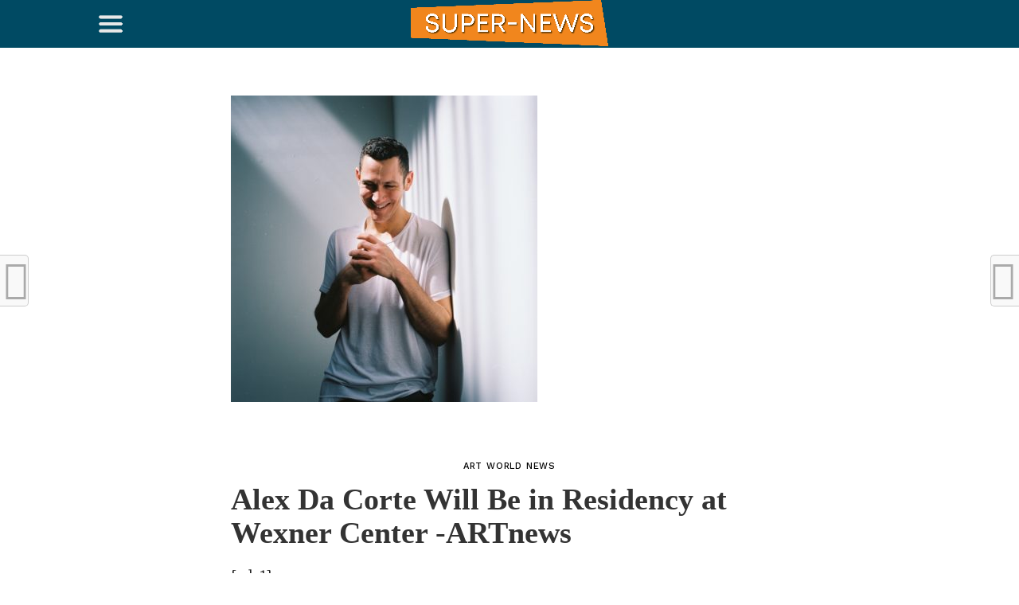

--- FILE ---
content_type: text/html; charset=UTF-8
request_url: https://super-news.info/blog/alex-da-corte-will-be-in-residency-at-wexner-center-artnews/
body_size: 20159
content:
<!DOCTYPE html><html lang="en-US"><head><meta charset="UTF-8" ><meta name="viewport" id="viewport" content="width=device-width, initial-scale=1.0, maximum-scale=1.0, minimum-scale=1.0, user-scalable=no" /><link rel="stylesheet" media="print" onload="this.onload=null;this.media='all';" id="ao_optimized_gfonts" href="https://fonts.googleapis.com/css?family=Oswald%3A300%2C400%2C700%7CMerriweather%3A300%2C400%2C700%2C900%7CQuicksand%3A400%7CLato%3A300%2C400%2C700%7CPassion+One%3A400%2C700%7CWork+Sans%3A200%2C300%2C400%2C500%2C600%2C700%2C800%2C900%7CMontserrat%3A400%2C700%7COpen+Sans+Condensed%3A300%2C700%7COpen+Sans%3A400%2C700%2C800%7CWork+Sans%3A100%2C200%2C300%2C400%2C500%2C600%2C700%2C800%2C900%7CWork+Sans%3A100%2C200%2C300%2C400%2C500%2C600%2C700%2C800%2C900%7CWork+Sans%3A100%2C200%2C300%2C400%2C500%2C600%2C700%2C800%2C900%7CMerriweather%3A100%2C200%2C300%2C400%2C500%2C600%2C700%2C800%2C900%7CWork+Sans%3A100%2C200%2C300%2C400%2C500%2C600%2C700%2C800%2C900&amp;display=swap"><link rel="pingback" href="https://super-news.info/xmlrpc.php" /><meta property="og:image" content="https://super-news.info/wp-content/uploads/2019/05/Alex-Da-Corte-Will-Be-in-Residency-at-Wexner-Center.jpg" /><meta name="twitter:image" content="https://super-news.info/wp-content/uploads/2019/05/Alex-Da-Corte-Will-Be-in-Residency-at-Wexner-Center.jpg" /><meta property="og:type" content="article" /><meta property="og:description" content="[ad_1] Alex Da Corte. COURTESY THE WEXNER CENTER FOR THE ARTS/SAM MONKARSH Following star turns at the most recent editions of the Carnegie International in Pittsburgh and the Venice Biennale, artist Alex Da Corte is heading to the Wexner Center for the Arts at Ohio State University in Columbus. The Wexner released its list of [&hellip;]" /><meta name="twitter:card" content="summary"><meta name="twitter:url" content="https://super-news.info/blog/alex-da-corte-will-be-in-residency-at-wexner-center-artnews/"><meta name="twitter:title" content="Alex Da Corte Will Be in Residency at Wexner Center -ARTnews"><meta name="twitter:description" content="[ad_1] Alex Da Corte. COURTESY THE WEXNER CENTER FOR THE ARTS/SAM MONKARSH Following star turns at the most recent editions of the Carnegie International in Pittsburgh and the Venice Biennale, artist Alex Da Corte is heading to the Wexner Center for the Arts at Ohio State University in Columbus. The Wexner released its list of [&hellip;]"> <style>#wpadminbar #wp-admin-bar-wccp_free_top_button .ab-icon:before {
	content: "\f160";
	color: #02CA02;
	top: 3px;
}
#wpadminbar #wp-admin-bar-wccp_free_top_button .ab-icon {
	transform: rotate(45deg);
}</style><meta name='robots' content='index, follow, max-image-preview:large, max-snippet:-1, max-video-preview:-1' /><style>img:is([sizes="auto" i], [sizes^="auto," i]) { contain-intrinsic-size: 3000px 1500px }</style><title>Alex Da Corte Will Be in Residency at Wexner Center -ARTnews - Super News</title><link rel="canonical" href="https://super-news.info/blog/alex-da-corte-will-be-in-residency-at-wexner-center-artnews/" /><meta property="og:locale" content="en_US" /><meta property="og:type" content="article" /><meta property="og:title" content="Alex Da Corte Will Be in Residency at Wexner Center -ARTnews - Super News" /><meta property="og:description" content="[ad_1] Alex Da Corte. COURTESY THE WEXNER CENTER FOR THE ARTS/SAM MONKARSH Following star turns at the most recent editions of the Carnegie International in Pittsburgh and the Venice Biennale, artist Alex Da Corte is heading to the Wexner Center for the Arts at Ohio State University in Columbus. The Wexner released its list of [&hellip;]" /><meta property="og:url" content="https://super-news.info/blog/alex-da-corte-will-be-in-residency-at-wexner-center-artnews/" /><meta property="og:site_name" content="Super News" /><meta property="article:published_time" content="2019-05-23T18:12:44+00:00" /><meta property="og:image" content="https://super-news.info/wp-content/uploads/2019/05/Alex-Da-Corte-Will-Be-in-Residency-at-Wexner-Center.jpg" /><meta property="og:image:width" content="385" /><meta property="og:image:height" content="385" /><meta property="og:image:type" content="image/jpeg" /><meta name="author" content="super news" /><meta name="twitter:card" content="summary_large_image" /><meta name="twitter:label1" content="Written by" /><meta name="twitter:data1" content="super news" /><meta name="twitter:label2" content="Est. reading time" /><meta name="twitter:data2" content="1 minute" /> <script type="application/ld+json" class="yoast-schema-graph">{"@context":"https://schema.org","@graph":[{"@type":"Article","@id":"https://super-news.info/blog/alex-da-corte-will-be-in-residency-at-wexner-center-artnews/#article","isPartOf":{"@id":"https://super-news.info/blog/alex-da-corte-will-be-in-residency-at-wexner-center-artnews/"},"author":{"name":"super news","@id":"https://super-news.info/#/schema/person/2b9ff946d06444e803cb306ffcfd1045"},"headline":"Alex Da Corte Will Be in Residency at Wexner Center -ARTnews","datePublished":"2019-05-23T18:12:44+00:00","mainEntityOfPage":{"@id":"https://super-news.info/blog/alex-da-corte-will-be-in-residency-at-wexner-center-artnews/"},"wordCount":183,"image":{"@id":"https://super-news.info/blog/alex-da-corte-will-be-in-residency-at-wexner-center-artnews/#primaryimage"},"thumbnailUrl":"https://super-news.info/wp-content/uploads/2019/05/Alex-Da-Corte-Will-Be-in-Residency-at-Wexner-Center.jpg","articleSection":["ART WORLD NEWS"],"inLanguage":"en-US"},{"@type":"WebPage","@id":"https://super-news.info/blog/alex-da-corte-will-be-in-residency-at-wexner-center-artnews/","url":"https://super-news.info/blog/alex-da-corte-will-be-in-residency-at-wexner-center-artnews/","name":"Alex Da Corte Will Be in Residency at Wexner Center -ARTnews - Super News","isPartOf":{"@id":"https://super-news.info/#website"},"primaryImageOfPage":{"@id":"https://super-news.info/blog/alex-da-corte-will-be-in-residency-at-wexner-center-artnews/#primaryimage"},"image":{"@id":"https://super-news.info/blog/alex-da-corte-will-be-in-residency-at-wexner-center-artnews/#primaryimage"},"thumbnailUrl":"https://super-news.info/wp-content/uploads/2019/05/Alex-Da-Corte-Will-Be-in-Residency-at-Wexner-Center.jpg","datePublished":"2019-05-23T18:12:44+00:00","author":{"@id":"https://super-news.info/#/schema/person/2b9ff946d06444e803cb306ffcfd1045"},"breadcrumb":{"@id":"https://super-news.info/blog/alex-da-corte-will-be-in-residency-at-wexner-center-artnews/#breadcrumb"},"inLanguage":"en-US","potentialAction":[{"@type":"ReadAction","target":["https://super-news.info/blog/alex-da-corte-will-be-in-residency-at-wexner-center-artnews/"]}]},{"@type":"ImageObject","inLanguage":"en-US","@id":"https://super-news.info/blog/alex-da-corte-will-be-in-residency-at-wexner-center-artnews/#primaryimage","url":"https://super-news.info/wp-content/uploads/2019/05/Alex-Da-Corte-Will-Be-in-Residency-at-Wexner-Center.jpg","contentUrl":"https://super-news.info/wp-content/uploads/2019/05/Alex-Da-Corte-Will-Be-in-Residency-at-Wexner-Center.jpg","width":385,"height":385,"caption":"Alex Da Corte Will Be in Residency at Wexner Center -ARTnews"},{"@type":"BreadcrumbList","@id":"https://super-news.info/blog/alex-da-corte-will-be-in-residency-at-wexner-center-artnews/#breadcrumb","itemListElement":[{"@type":"ListItem","position":1,"name":"Главная страница","item":"https://super-news.info/"},{"@type":"ListItem","position":2,"name":"Alex Da Corte Will Be in Residency at Wexner Center -ARTnews"}]},{"@type":"WebSite","@id":"https://super-news.info/#website","url":"https://super-news.info/","name":"Super News","description":"Super News USA","potentialAction":[{"@type":"SearchAction","target":{"@type":"EntryPoint","urlTemplate":"https://super-news.info/?s={search_term_string}"},"query-input":{"@type":"PropertyValueSpecification","valueRequired":true,"valueName":"search_term_string"}}],"inLanguage":"en-US"},{"@type":"Person","@id":"https://super-news.info/#/schema/person/2b9ff946d06444e803cb306ffcfd1045","name":"super news","image":{"@type":"ImageObject","inLanguage":"en-US","@id":"https://super-news.info/#/schema/person/image/","url":"https://secure.gravatar.com/avatar/98e0b303f300d45b2a94684c5e4dda8baa4a5e9710b579f7493c8612061d08bf?s=96&d=blank&r=g","contentUrl":"https://secure.gravatar.com/avatar/98e0b303f300d45b2a94684c5e4dda8baa4a5e9710b579f7493c8612061d08bf?s=96&d=blank&r=g","caption":"super news"},"url":"https://super-news.info/blog/author/manuel/"}]}</script> <link href='https://fonts.gstatic.com' crossorigin='anonymous' rel='preconnect' /><link rel="alternate" type="application/rss+xml" title="Super News &raquo; Feed" href="https://super-news.info/feed/" /><link rel="alternate" type="application/rss+xml" title="Super News &raquo; Comments Feed" href="https://super-news.info/comments/feed/" /><link rel='stylesheet' id='wp-block-library-css' href='https://super-news.info/wp-includes/css/dist/block-library/style.min.css' type='text/css' media='all' /><style id='classic-theme-styles-inline-css' type='text/css'>/*! This file is auto-generated */
.wp-block-button__link{color:#fff;background-color:#32373c;border-radius:9999px;box-shadow:none;text-decoration:none;padding:calc(.667em + 2px) calc(1.333em + 2px);font-size:1.125em}.wp-block-file__button{background:#32373c;color:#fff;text-decoration:none}</style><style id='global-styles-inline-css' type='text/css'>:root{--wp--preset--aspect-ratio--square: 1;--wp--preset--aspect-ratio--4-3: 4/3;--wp--preset--aspect-ratio--3-4: 3/4;--wp--preset--aspect-ratio--3-2: 3/2;--wp--preset--aspect-ratio--2-3: 2/3;--wp--preset--aspect-ratio--16-9: 16/9;--wp--preset--aspect-ratio--9-16: 9/16;--wp--preset--color--black: #000000;--wp--preset--color--cyan-bluish-gray: #abb8c3;--wp--preset--color--white: #ffffff;--wp--preset--color--pale-pink: #f78da7;--wp--preset--color--vivid-red: #cf2e2e;--wp--preset--color--luminous-vivid-orange: #ff6900;--wp--preset--color--luminous-vivid-amber: #fcb900;--wp--preset--color--light-green-cyan: #7bdcb5;--wp--preset--color--vivid-green-cyan: #00d084;--wp--preset--color--pale-cyan-blue: #8ed1fc;--wp--preset--color--vivid-cyan-blue: #0693e3;--wp--preset--color--vivid-purple: #9b51e0;--wp--preset--gradient--vivid-cyan-blue-to-vivid-purple: linear-gradient(135deg,rgba(6,147,227,1) 0%,rgb(155,81,224) 100%);--wp--preset--gradient--light-green-cyan-to-vivid-green-cyan: linear-gradient(135deg,rgb(122,220,180) 0%,rgb(0,208,130) 100%);--wp--preset--gradient--luminous-vivid-amber-to-luminous-vivid-orange: linear-gradient(135deg,rgba(252,185,0,1) 0%,rgba(255,105,0,1) 100%);--wp--preset--gradient--luminous-vivid-orange-to-vivid-red: linear-gradient(135deg,rgba(255,105,0,1) 0%,rgb(207,46,46) 100%);--wp--preset--gradient--very-light-gray-to-cyan-bluish-gray: linear-gradient(135deg,rgb(238,238,238) 0%,rgb(169,184,195) 100%);--wp--preset--gradient--cool-to-warm-spectrum: linear-gradient(135deg,rgb(74,234,220) 0%,rgb(151,120,209) 20%,rgb(207,42,186) 40%,rgb(238,44,130) 60%,rgb(251,105,98) 80%,rgb(254,248,76) 100%);--wp--preset--gradient--blush-light-purple: linear-gradient(135deg,rgb(255,206,236) 0%,rgb(152,150,240) 100%);--wp--preset--gradient--blush-bordeaux: linear-gradient(135deg,rgb(254,205,165) 0%,rgb(254,45,45) 50%,rgb(107,0,62) 100%);--wp--preset--gradient--luminous-dusk: linear-gradient(135deg,rgb(255,203,112) 0%,rgb(199,81,192) 50%,rgb(65,88,208) 100%);--wp--preset--gradient--pale-ocean: linear-gradient(135deg,rgb(255,245,203) 0%,rgb(182,227,212) 50%,rgb(51,167,181) 100%);--wp--preset--gradient--electric-grass: linear-gradient(135deg,rgb(202,248,128) 0%,rgb(113,206,126) 100%);--wp--preset--gradient--midnight: linear-gradient(135deg,rgb(2,3,129) 0%,rgb(40,116,252) 100%);--wp--preset--font-size--small: 13px;--wp--preset--font-size--medium: 20px;--wp--preset--font-size--large: 36px;--wp--preset--font-size--x-large: 42px;--wp--preset--spacing--20: 0.44rem;--wp--preset--spacing--30: 0.67rem;--wp--preset--spacing--40: 1rem;--wp--preset--spacing--50: 1.5rem;--wp--preset--spacing--60: 2.25rem;--wp--preset--spacing--70: 3.38rem;--wp--preset--spacing--80: 5.06rem;--wp--preset--shadow--natural: 6px 6px 9px rgba(0, 0, 0, 0.2);--wp--preset--shadow--deep: 12px 12px 50px rgba(0, 0, 0, 0.4);--wp--preset--shadow--sharp: 6px 6px 0px rgba(0, 0, 0, 0.2);--wp--preset--shadow--outlined: 6px 6px 0px -3px rgba(255, 255, 255, 1), 6px 6px rgba(0, 0, 0, 1);--wp--preset--shadow--crisp: 6px 6px 0px rgba(0, 0, 0, 1);}:where(.is-layout-flex){gap: 0.5em;}:where(.is-layout-grid){gap: 0.5em;}body .is-layout-flex{display: flex;}.is-layout-flex{flex-wrap: wrap;align-items: center;}.is-layout-flex > :is(*, div){margin: 0;}body .is-layout-grid{display: grid;}.is-layout-grid > :is(*, div){margin: 0;}:where(.wp-block-columns.is-layout-flex){gap: 2em;}:where(.wp-block-columns.is-layout-grid){gap: 2em;}:where(.wp-block-post-template.is-layout-flex){gap: 1.25em;}:where(.wp-block-post-template.is-layout-grid){gap: 1.25em;}.has-black-color{color: var(--wp--preset--color--black) !important;}.has-cyan-bluish-gray-color{color: var(--wp--preset--color--cyan-bluish-gray) !important;}.has-white-color{color: var(--wp--preset--color--white) !important;}.has-pale-pink-color{color: var(--wp--preset--color--pale-pink) !important;}.has-vivid-red-color{color: var(--wp--preset--color--vivid-red) !important;}.has-luminous-vivid-orange-color{color: var(--wp--preset--color--luminous-vivid-orange) !important;}.has-luminous-vivid-amber-color{color: var(--wp--preset--color--luminous-vivid-amber) !important;}.has-light-green-cyan-color{color: var(--wp--preset--color--light-green-cyan) !important;}.has-vivid-green-cyan-color{color: var(--wp--preset--color--vivid-green-cyan) !important;}.has-pale-cyan-blue-color{color: var(--wp--preset--color--pale-cyan-blue) !important;}.has-vivid-cyan-blue-color{color: var(--wp--preset--color--vivid-cyan-blue) !important;}.has-vivid-purple-color{color: var(--wp--preset--color--vivid-purple) !important;}.has-black-background-color{background-color: var(--wp--preset--color--black) !important;}.has-cyan-bluish-gray-background-color{background-color: var(--wp--preset--color--cyan-bluish-gray) !important;}.has-white-background-color{background-color: var(--wp--preset--color--white) !important;}.has-pale-pink-background-color{background-color: var(--wp--preset--color--pale-pink) !important;}.has-vivid-red-background-color{background-color: var(--wp--preset--color--vivid-red) !important;}.has-luminous-vivid-orange-background-color{background-color: var(--wp--preset--color--luminous-vivid-orange) !important;}.has-luminous-vivid-amber-background-color{background-color: var(--wp--preset--color--luminous-vivid-amber) !important;}.has-light-green-cyan-background-color{background-color: var(--wp--preset--color--light-green-cyan) !important;}.has-vivid-green-cyan-background-color{background-color: var(--wp--preset--color--vivid-green-cyan) !important;}.has-pale-cyan-blue-background-color{background-color: var(--wp--preset--color--pale-cyan-blue) !important;}.has-vivid-cyan-blue-background-color{background-color: var(--wp--preset--color--vivid-cyan-blue) !important;}.has-vivid-purple-background-color{background-color: var(--wp--preset--color--vivid-purple) !important;}.has-black-border-color{border-color: var(--wp--preset--color--black) !important;}.has-cyan-bluish-gray-border-color{border-color: var(--wp--preset--color--cyan-bluish-gray) !important;}.has-white-border-color{border-color: var(--wp--preset--color--white) !important;}.has-pale-pink-border-color{border-color: var(--wp--preset--color--pale-pink) !important;}.has-vivid-red-border-color{border-color: var(--wp--preset--color--vivid-red) !important;}.has-luminous-vivid-orange-border-color{border-color: var(--wp--preset--color--luminous-vivid-orange) !important;}.has-luminous-vivid-amber-border-color{border-color: var(--wp--preset--color--luminous-vivid-amber) !important;}.has-light-green-cyan-border-color{border-color: var(--wp--preset--color--light-green-cyan) !important;}.has-vivid-green-cyan-border-color{border-color: var(--wp--preset--color--vivid-green-cyan) !important;}.has-pale-cyan-blue-border-color{border-color: var(--wp--preset--color--pale-cyan-blue) !important;}.has-vivid-cyan-blue-border-color{border-color: var(--wp--preset--color--vivid-cyan-blue) !important;}.has-vivid-purple-border-color{border-color: var(--wp--preset--color--vivid-purple) !important;}.has-vivid-cyan-blue-to-vivid-purple-gradient-background{background: var(--wp--preset--gradient--vivid-cyan-blue-to-vivid-purple) !important;}.has-light-green-cyan-to-vivid-green-cyan-gradient-background{background: var(--wp--preset--gradient--light-green-cyan-to-vivid-green-cyan) !important;}.has-luminous-vivid-amber-to-luminous-vivid-orange-gradient-background{background: var(--wp--preset--gradient--luminous-vivid-amber-to-luminous-vivid-orange) !important;}.has-luminous-vivid-orange-to-vivid-red-gradient-background{background: var(--wp--preset--gradient--luminous-vivid-orange-to-vivid-red) !important;}.has-very-light-gray-to-cyan-bluish-gray-gradient-background{background: var(--wp--preset--gradient--very-light-gray-to-cyan-bluish-gray) !important;}.has-cool-to-warm-spectrum-gradient-background{background: var(--wp--preset--gradient--cool-to-warm-spectrum) !important;}.has-blush-light-purple-gradient-background{background: var(--wp--preset--gradient--blush-light-purple) !important;}.has-blush-bordeaux-gradient-background{background: var(--wp--preset--gradient--blush-bordeaux) !important;}.has-luminous-dusk-gradient-background{background: var(--wp--preset--gradient--luminous-dusk) !important;}.has-pale-ocean-gradient-background{background: var(--wp--preset--gradient--pale-ocean) !important;}.has-electric-grass-gradient-background{background: var(--wp--preset--gradient--electric-grass) !important;}.has-midnight-gradient-background{background: var(--wp--preset--gradient--midnight) !important;}.has-small-font-size{font-size: var(--wp--preset--font-size--small) !important;}.has-medium-font-size{font-size: var(--wp--preset--font-size--medium) !important;}.has-large-font-size{font-size: var(--wp--preset--font-size--large) !important;}.has-x-large-font-size{font-size: var(--wp--preset--font-size--x-large) !important;}
:where(.wp-block-post-template.is-layout-flex){gap: 1.25em;}:where(.wp-block-post-template.is-layout-grid){gap: 1.25em;}
:where(.wp-block-columns.is-layout-flex){gap: 2em;}:where(.wp-block-columns.is-layout-grid){gap: 2em;}
:root :where(.wp-block-pullquote){font-size: 1.5em;line-height: 1.6;}</style><link rel='stylesheet' id='contact-form-7-css' href='https://super-news.info/wp-content/plugins/contact-form-7/includes/css/styles.css' type='text/css' media='all' /><link rel='stylesheet' id='gn-frontend-gnfollow-style-css' href='https://super-news.info/wp-content/plugins/gn-publisher/assets/css/gn-frontend-gnfollow.min.css' type='text/css' media='all' /><link rel='stylesheet' id='mvp-custom-style-css' href='https://super-news.info/wp-content/themes/click-mag/style.css' type='text/css' media='all' /><style id='mvp-custom-style-inline-css' type='text/css'>#mvp-wallpaper {
	background: url() no-repeat 50% 0;
	}

a,
a:visited,
.post-info-name a,
.woocommerce .woocommerce-breadcrumb a {
	color: #0077ee;
	}

a:hover,
nav.mvp-fly-nav-menu ul li a:hover,
.mvp-feat1-story-text h2:hover,
.mvp-feat2-sub-text h2:hover,
.mvp-feat3-text h2:hover,
.mvp-main-blog-text h2:hover,
.mvp-trend-widget-text h2:hover,
.mvp-related-text a:hover,
ul.mvp-post-soc-list li.mvp-post-soc-comm:hover,
span.mvp-author-box-soc:hover,
.woocommerce .woocommerce-breadcrumb a:hover,
h3.mvp-authors-list-head a:hover,
.mvp-authors-widget-wrap span.mvp-main-blog-cat:hover,
.mvp-wide-widget-text h2:hover,
.mvp-side-widget a:hover,
.mvp-blog-col-text h2:hover,
#mvp-nav-menu ul li ul.mvp-mega-list li a:hover {
	color: #ff3c36 !important;
	}

.mvp-fly-top:hover,
span.mvp-feat1-main-cat,
span.mvp-feat2-sub-cat,
span.mvp-feat3-cat,
span.mvp-blog-col-cat,
span.mvp-feat2-main-cat,
.mvp-trend-widget-img:after,
.mvp-feat-vid-but,
.mvp-feat-gal-but,
span.mvp-post-cat,
.mvp-prev-next-text a,
.mvp-prev-next-text a:visited,
.mvp-prev-next-text a:hover,
#mvp-comments-button a,
#mvp-comments-button span.mvp-comment-but-text,
a.mvp-inf-more-but:hover,
.mvp-side-widget .mvp-tag-cloud a:hover,
span.mvp-ad-rel-but {
	background: #ff3c36;
	}

.mvp-fly-top:hover {
	border: 1px solid #ff3c36;
	}

h4.mvp-post-header {
	border-top: 1px solid #ff3c36;
	}

.woocommerce .widget_price_filter .ui-slider .ui-slider-range,
.woocommerce .widget_price_filter .ui-slider .ui-slider-handle,
.woocommerce span.onsale,
.woocommerce #respond input#submit.alt,
.woocommerce a.button.alt,
.woocommerce button.button.alt,
.woocommerce input.button.alt,
.woocommerce #respond input#submit.alt:hover,
.woocommerce a.button.alt:hover,
.woocommerce button.button.alt:hover,
.woocommerce input.button.alt:hover {
	background-color: #ff3c36;
	}

nav.mvp-fly-nav-menu ul li.menu-item-has-children:after,
span.mvp-blog-cat,
span.mvp-main-blog-cat,
h4.mvp-side-widget-head,
h4.mvp-post-bot-head,
#mvp-comments-button span.mvp-comment-but-text,
span.mvp-post-header,
.woocommerce .star-rating span:before,
span.mvp-related-head {
	color: #ff3c36;
	}

#mvp-nav-wrap,
.mvp-main-nav-cont {
	background: #ffffff;
	}

#mvp-nav-menu ul li a,
span.mvp-nav-search-but,
span.mvp-nav-soc-but {
	color: #444444;
	}

.mvp-fly-but-wrap span,
.mvp-search-but-wrap span {
	background: #444444;
	}

#mvp-nav-menu ul li.menu-item-has-children ul.sub-menu li a:after,
#mvp-nav-menu ul li.menu-item-has-children ul.sub-menu li ul.sub-menu li a:after,
#mvp-nav-menu ul li.menu-item-has-children ul.sub-menu li ul.sub-menu li ul.sub-menu li a:after,
#mvp-nav-menu ul li.menu-item-has-children ul.mvp-mega-list li a:after,
#mvp-nav-menu ul li.menu-item-has-children a:after {
	border-color: #444444 transparent transparent transparent;
	}

#mvp-nav-menu ul li:hover a,
span.mvp-nav-search-but:hover,
span.mvp-nav-soc-but:hover {
	color: #fdacc8 !important;
	}

#mvp-nav-menu ul li.menu-item-has-children:hover a:after {
	border-color: #fdacc8 transparent transparent transparent !important;
	}

.mvp-feat1-story-text h2,
.mvp-feat2-sub-text h2,
.mvp-feat1-trend-text h2,
.mvp-feat3-text h2,
.mvp-blog-col-text h2,
.mvp-main-blog-text h2,
.mvp-trend-widget-text h2,
.mvp-wide-widget-text h2,
.mvp-related-text a {
	color: #222222;
	}

#mvp-content-main,
.rwp-summary,
.rwp-u-review__comment {
	font-family: 'Merriweather', serif;
	}

#mvp-nav-menu ul li a,
nav.mvp-fly-nav-menu ul li a,
#mvp-foot-nav ul.menu li a {
	font-family: 'Work Sans', sans-serif;
	}

.mvp-feat2-main-title h2,
h1.mvp-post-title,
#mvp-nav-soc-title h4 {
	font-family: 'Work Sans', sans-serif;
	}

.mvp-feat1-story-text h2,
.mvp-feat2-sub-text h2,
.mvp-feat1-trend-text h2,
.mvp-feat3-text h2,
.mvp-blog-col-text h2,
.mvp-main-blog-text h2,
.mvp-trend-widget-text h2,
.mvp-wide-widget-text h2,
.mvp-related-text a,
.mvp-prev-next-text a,
.mvp-prev-next-text a:visited,
.mvp-prev-next-text a:hover,
#mvp-404 h1,
h1.mvp-author-top-head,
#mvp-nav-menu ul li ul.mvp-mega-list li a,
#mvp-content-main blockquote p,
#woo-content h1.page-title,
.woocommerce div.product .product_title,
.woocommerce ul.products li.product h3,
.mvp-authors-list-posts a,
.mvp-side-widget a {
	font-family: 'Work Sans', sans-serif;
	}

span.mvp-feat1-main-cat,
span.mvp-feat2-sub-cat,
span.mvp-blog-col-cat,
span.mvp-blog-cat,
h4.mvp-main-blog-head,
h1.mvp-main-blog-head,
span.mvp-main-blog-cat,
h4.mvp-side-widget-head,
span.mvp-post-cat,
h4.mvp-post-bot-head,
span.mvp-post-header,
h1.mvp-arch-head,
h4.mvp-arch-head,
.woocommerce ul.product_list_widget span.product-title,
.woocommerce ul.product_list_widget li a,
.woocommerce #reviews #comments ol.commentlist li .comment-text p.meta,
.woocommerce .related h2,
.woocommerce div.product .woocommerce-tabs .panel h2,
.woocommerce div.product .product_title,
#mvp-content-main h1,
#mvp-content-main h2,
#mvp-content-main h3,
#mvp-content-main h4,
#mvp-content-main h5,
#mvp-content-main h6,
#woo-content h1.page-title,
.woocommerce .woocommerce-breadcrumb,
h3.mvp-authors-list-head a,
span.mvp-authors-list-post-head {
	font-family: 'Work Sans', sans-serif;
	}

		

	.mvp-ad-rel-out,
	.mvp-ad-rel-in {
		margin-left: 0;
		}
		

	@media screen and (max-width: 479px) {
		.single #mvp-ad-rel-top {
			display: block;
			}
		.single #mvp-content-main {
			max-height: 400px;
			}
		.single #mvp-ad-rel-wrap {
			margin-top: -114px;
			}
		}
		

	.mvp-nav-links {
		display: none;
		}</style><link rel='stylesheet' id='fontawesome-child-css' href='https://super-news.info/wp-content/themes/click-mag-child/font-awesome/css/font-awesome.css' type='text/css' media='all' /><link rel='stylesheet' id='mvp-custom-child-style-css' href='https://super-news.info/wp-content/themes/click-mag-child/style.css' type='text/css' media='all' /><link rel='stylesheet' id='mvp-reset-css' href='https://super-news.info/wp-content/themes/click-mag/css/reset.css' type='text/css' media='all' /><link rel='stylesheet' id='fontawesome-css' href='https://super-news.info/wp-content/themes/click-mag-child/font-awesome/css/font-awesome.css' type='text/css' media='all' /><link rel='stylesheet' id='mvp-media-queries-css' href='https://super-news.info/wp-content/themes/click-mag/css/media-queries.css' type='text/css' media='all' /> <script type="text/javascript" src="https://super-news.info/wp-includes/js/jquery/jquery.min.js" id="jquery-core-js"></script> <link rel="https://api.w.org/" href="https://super-news.info/wp-json/" /><link rel="alternate" title="JSON" type="application/json" href="https://super-news.info/wp-json/wp/v2/posts/3363" /><link rel="EditURI" type="application/rsd+xml" title="RSD" href="https://super-news.info/xmlrpc.php?rsd" /><meta name="generator" content="WordPress 6.8.3" /><link rel='shortlink' href='https://super-news.info/?p=3363' /><link rel="alternate" title="oEmbed (JSON)" type="application/json+oembed" href="https://super-news.info/wp-json/oembed/1.0/embed?url=https%3A%2F%2Fsuper-news.info%2Fblog%2Falex-da-corte-will-be-in-residency-at-wexner-center-artnews%2F" /><link rel="alternate" title="oEmbed (XML)" type="text/xml+oembed" href="https://super-news.info/wp-json/oembed/1.0/embed?url=https%3A%2F%2Fsuper-news.info%2Fblog%2Falex-da-corte-will-be-in-residency-at-wexner-center-artnews%2F&#038;format=xml" /> <script id="wpcp_disable_selection" type="text/javascript">var image_save_msg='You are not allowed to save images!';
	var no_menu_msg='Context Menu disabled!';
	var smessage = "Content is protected !!";

function disableEnterKey(e)
{
	var elemtype = e.target.tagName;
	
	elemtype = elemtype.toUpperCase();
	
	if (elemtype == "TEXT" || elemtype == "TEXTAREA" || elemtype == "INPUT" || elemtype == "PASSWORD" || elemtype == "SELECT" || elemtype == "OPTION" || elemtype == "EMBED")
	{
		elemtype = 'TEXT';
	}
	
	if (e.ctrlKey){
     var key;
     if(window.event)
          key = window.event.keyCode;     //IE
     else
          key = e.which;     //firefox (97)
    //if (key != 17) alert(key);
     if (elemtype!= 'TEXT' && (key == 97 || key == 65 || key == 67 || key == 99 || key == 88 || key == 120 || key == 26 || key == 85  || key == 86 || key == 83 || key == 43 || key == 73))
     {
		if(wccp_free_iscontenteditable(e)) return true;
		show_wpcp_message('You are not allowed to copy content or view source');
		return false;
     }else
     	return true;
     }
}


/*For contenteditable tags*/
function wccp_free_iscontenteditable(e)
{
	var e = e || window.event; // also there is no e.target property in IE. instead IE uses window.event.srcElement
  	
	var target = e.target || e.srcElement;

	var elemtype = e.target.nodeName;
	
	elemtype = elemtype.toUpperCase();
	
	var iscontenteditable = "false";
		
	if(typeof target.getAttribute!="undefined" ) iscontenteditable = target.getAttribute("contenteditable"); // Return true or false as string
	
	var iscontenteditable2 = false;
	
	if(typeof target.isContentEditable!="undefined" ) iscontenteditable2 = target.isContentEditable; // Return true or false as boolean

	if(target.parentElement.isContentEditable) iscontenteditable2 = true;
	
	if (iscontenteditable == "true" || iscontenteditable2 == true)
	{
		if(typeof target.style!="undefined" ) target.style.cursor = "text";
		
		return true;
	}
}

////////////////////////////////////
function disable_copy(e)
{	
	var e = e || window.event; // also there is no e.target property in IE. instead IE uses window.event.srcElement
	
	var elemtype = e.target.tagName;
	
	elemtype = elemtype.toUpperCase();
	
	if (elemtype == "TEXT" || elemtype == "TEXTAREA" || elemtype == "INPUT" || elemtype == "PASSWORD" || elemtype == "SELECT" || elemtype == "OPTION" || elemtype == "EMBED")
	{
		elemtype = 'TEXT';
	}
	
	if(wccp_free_iscontenteditable(e)) return true;
	
	var isSafari = /Safari/.test(navigator.userAgent) && /Apple Computer/.test(navigator.vendor);
	
	var checker_IMG = '';
	if (elemtype == "IMG" && checker_IMG == 'checked' && e.detail >= 2) {show_wpcp_message(alertMsg_IMG);return false;}
	if (elemtype != "TEXT")
	{
		if (smessage !== "" && e.detail == 2)
			show_wpcp_message(smessage);
		
		if (isSafari)
			return true;
		else
			return false;
	}	
}

//////////////////////////////////////////
function disable_copy_ie()
{
	var e = e || window.event;
	var elemtype = window.event.srcElement.nodeName;
	elemtype = elemtype.toUpperCase();
	if(wccp_free_iscontenteditable(e)) return true;
	if (elemtype == "IMG") {show_wpcp_message(alertMsg_IMG);return false;}
	if (elemtype != "TEXT" && elemtype != "TEXTAREA" && elemtype != "INPUT" && elemtype != "PASSWORD" && elemtype != "SELECT" && elemtype != "OPTION" && elemtype != "EMBED")
	{
		return false;
	}
}	
function reEnable()
{
	return true;
}
document.onkeydown = disableEnterKey;
document.onselectstart = disable_copy_ie;
if(navigator.userAgent.indexOf('MSIE')==-1)
{
	document.onmousedown = disable_copy;
	document.onclick = reEnable;
}
function disableSelection(target)
{
    //For IE This code will work
    if (typeof target.onselectstart!="undefined")
    target.onselectstart = disable_copy_ie;
    
    //For Firefox This code will work
    else if (typeof target.style.MozUserSelect!="undefined")
    {target.style.MozUserSelect="none";}
    
    //All other  (ie: Opera) This code will work
    else
    target.onmousedown=function(){return false}
    target.style.cursor = "default";
}
//Calling the JS function directly just after body load
window.onload = function(){disableSelection(document.body);};

//////////////////special for safari Start////////////////
var onlongtouch;
var timer;
var touchduration = 1000; //length of time we want the user to touch before we do something

var elemtype = "";
function touchstart(e) {
	var e = e || window.event;
  // also there is no e.target property in IE.
  // instead IE uses window.event.srcElement
  	var target = e.target || e.srcElement;
	
	elemtype = window.event.srcElement.nodeName;
	
	elemtype = elemtype.toUpperCase();
	
	if(!wccp_pro_is_passive()) e.preventDefault();
	if (!timer) {
		timer = setTimeout(onlongtouch, touchduration);
	}
}

function touchend() {
    //stops short touches from firing the event
    if (timer) {
        clearTimeout(timer);
        timer = null;
    }
	onlongtouch();
}

onlongtouch = function(e) { //this will clear the current selection if anything selected
	
	if (elemtype != "TEXT" && elemtype != "TEXTAREA" && elemtype != "INPUT" && elemtype != "PASSWORD" && elemtype != "SELECT" && elemtype != "EMBED" && elemtype != "OPTION")	
	{
		if (window.getSelection) {
			if (window.getSelection().empty) {  // Chrome
			window.getSelection().empty();
			} else if (window.getSelection().removeAllRanges) {  // Firefox
			window.getSelection().removeAllRanges();
			}
		} else if (document.selection) {  // IE?
			document.selection.empty();
		}
		return false;
	}
};

document.addEventListener("DOMContentLoaded", function(event) { 
    window.addEventListener("touchstart", touchstart, false);
    window.addEventListener("touchend", touchend, false);
});

function wccp_pro_is_passive() {

  var cold = false,
  hike = function() {};

  try {
	  const object1 = {};
  var aid = Object.defineProperty(object1, 'passive', {
  get() {cold = true}
  });
  window.addEventListener('test', hike, aid);
  window.removeEventListener('test', hike, aid);
  } catch (e) {}

  return cold;
}
/*special for safari End*/</script> <script id="wpcp_disable_Right_Click" type="text/javascript">document.ondragstart = function() { return false;}
	function nocontext(e) {
	   return false;
	}
	document.oncontextmenu = nocontext;</script> <style>.unselectable
{
-moz-user-select:none;
-webkit-user-select:none;
cursor: default;
}
html
{
-webkit-touch-callout: none;
-webkit-user-select: none;
-khtml-user-select: none;
-moz-user-select: none;
-ms-user-select: none;
user-select: none;
-webkit-tap-highlight-color: rgba(0,0,0,0);
}</style> <script id="wpcp_css_disable_selection" type="text/javascript">var e = document.getElementsByTagName('body')[0];
if(e)
{
	e.setAttribute('unselectable',"on");
}</script> <link rel="icon" href="https://super-news.info/wp-content/uploads/2021/02/cropped-super-news-favikon-32x32.png" sizes="32x32" /><link rel="icon" href="https://super-news.info/wp-content/uploads/2021/02/cropped-super-news-favikon-192x192.png" sizes="192x192" /><link rel="apple-touch-icon" href="https://super-news.info/wp-content/uploads/2021/02/cropped-super-news-favikon-180x180.png" /><meta name="msapplication-TileImage" content="https://super-news.info/wp-content/uploads/2021/02/cropped-super-news-favikon-270x270.png" /></head><body class="wp-singular post-template-default single single-post postid-3363 single-format-standard wp-embed-responsive wp-theme-click-mag wp-child-theme-click-mag-child unselectable"><div id="mvp-fly-wrap"><div id="mvp-fly-menu-top" class="left relative"><div class="mvp-fly-top-out left relative"><div class="mvp-fly-top-in"><div id="mvp-fly-logo" class="left relative"> <!--noindex--><a href="https://super-news.info/" data-wpel-link="internal"><img src="https://super-news.info/wp-content/uploads/2021/02/super-newslogo-1.png" alt="Super News" data-rjs="2" /></a><!--/noindex--></div></div><div class="mvp-fly-but-wrap mvp-fly-but-menu mvp-fly-but-click"> <span></span> <span></span> <span></span> <span></span></div></div></div><div id="mvp-fly-menu-wrap"><nav class="mvp-fly-nav-menu left relative"><div class="menu-lang-container"><ul id="menu-lang" class="menu"><li id="menu-item-28" class="menu-item menu-item-type-custom menu-item-object-custom menu-item-home menu-item-28"><!--noindex--><a href="https://super-news.info" data-wpel-link="internal">HOME</a><!--/noindex--></li><li id="menu-item-29" class="menu-item menu-item-type-taxonomy menu-item-object-category menu-item-29"><!--noindex--><a href="https://super-news.info/blog/business-news/" data-wpel-link="internal">BUSINESS NEWS</a><!--/noindex--></li><li id="menu-item-30" class="menu-item menu-item-type-taxonomy menu-item-object-category menu-item-30"><!--noindex--><a href="https://super-news.info/blog/digital-marketing-news/" data-wpel-link="internal">DIGITAL MARKETING NEWS</a><!--/noindex--></li><li id="menu-item-31" class="menu-item menu-item-type-taxonomy menu-item-object-category current-post-ancestor current-menu-parent current-post-parent menu-item-31"><!--noindex--><a href="https://super-news.info/blog/art-world-news/" data-wpel-link="internal">ART WORLD NEWS</a><!--/noindex--></li></ul></div></nav></div><div id="mvp-fly-soc-wrap"> <span class="mvp-fly-soc-head">Connect with us</span><ul class="mvp-fly-soc-list left relative"></ul></div></div><div id="mvp-site" class="left relative"><header id="mvp-head-wrap" class="left relative"><div id="mvp-head-top" class="left relative"><div id="mvp-search-wrap"><div id="mvp-search-box"><form method="get" id="searchform" action="https://super-news.info/"> <input type="text" name="s" id="s" value="Search" onfocus='if (this.value == "Search") { this.value = ""; }' onblur='if (this.value == "") { this.value = "Search"; }' /> <input type="hidden" id="searchsubmit" value="Search" /></form></div><div class="mvp-search-but-wrap mvp-search-click"> <span></span> <span></span></div></div></div><div id="mvp-nav-wrap" class="left relative"><div class="mvp-main-boxed-wrap"><div class="mvp-main-out relative"><div class="mvp-main-in"><div class="mvp-main-nav-cont left relative"><div class="mvp-nav-left-out"><div class="mvp-fly-but-wrap mvp-fly-but-click left relative"> <img src="https://super-news.info/wp-content/uploads/2021/08/002-1.png" alt="img"></div><div id="mvp-logo-nav" class="left relative" itemscope itemtype="http://schema.org/Organization"> <!--noindex--><a itemprop="url" href="https://super-news.info/" data-wpel-link="internal"><img itemprop="logo" src="https://super-news.info/wp-content/uploads/2021/02/super-newslogo-1.png" alt="Super News" data-rjs="2" /></a><!--/noindex--><h2 class="mvp-logo-title">Super News</h2></div><div class="mvp-nav-left-in"><div id="mvp-nav-right-wrap" class="left"><div class="mvp-nav-right-out"><div class="mvp-nav-right-in"><div id="mvp-nav-main" class="left"><nav id="mvp-nav-menu"><div class="menu"><ul><li class="page_item page-item-19401"><!--noindex--><a href="https://super-news.info/contact-us/" data-wpel-link="internal">Contact Us</a><!--/noindex--></li><li class="page_item page-item-14485"><!--noindex--><a href="https://super-news.info/" data-wpel-link="internal">home</a><!--/noindex--></li></ul></div></nav></div></div><div id="mvp-nav-right" class="relative"><div id="mvp-nav-soc" class="left relative"></div> <span class="mvp-nav-search-but fa fa-search fa-2 mvp-search-click"></span></div></div></div></div></div></div></div></div></div></div><div id="mvp-nav-soc-bar"><div class="mvp-main-out relative"><div class="mvp-main-in"><div id="mvp-nav-soc-cont" class="left relative"><div id="mvp-nav-soc-title" class="left"><h4>Alex Da Corte Will Be in Residency at Wexner Center -ARTnews</h4></div><div id="mvp-nav-soc-list" class="left"><ul class="mvp-post-soc-list left relative"> <!--noindex--><a href="#" onclick="window.open(&#039;http://www.facebook.com/sharer.php?u=https://super-news.info/blog/alex-da-corte-will-be-in-residency-at-wexner-center-artnews/&amp;t=Alex Da Corte Will Be in Residency at Wexner Center -ARTnews&#039;, &#039;facebookShare&#039;, &#039;width=626,height=436&#039;); return false;" title="Share on Facebook" data-wpel-link="internal"><li class="mvp-post-soc-fb"> <i class="fa fa-facebook-square fa-2" aria-hidden="true"></i><span class="mvp-post-soc-text">Share</span></li> </a><!--/noindex--> <!--noindex--><a href="#" onclick="window.open(&#039;http://twitter.com/share?text=Alex Da Corte Will Be in Residency at Wexner Center -ARTnews -&amp;url=https://super-news.info/blog/alex-da-corte-will-be-in-residency-at-wexner-center-artnews/&#039;, &#039;twitterShare&#039;, &#039;width=626,height=436&#039;); return false;" title="Tweet This Post" data-wpel-link="internal"><li class="mvp-post-soc-twit"> <i class="fa fa-twitter fa-2" aria-hidden="true"></i><span class="mvp-post-soc-text">Tweet</span></li> </a><!--/noindex--> <!--noindex--><a href="whatsapp://send?text=Alex Da Corte Will Be in Residency at Wexner Center -ARTnews https://super-news.info/blog/alex-da-corte-will-be-in-residency-at-wexner-center-artnews/" data-wpel-link="internal"><li class="mvp-post-soc-what"> <i class="fa fa-whatsapp fa-2" aria-hidden="true"></i></li> </a><!--/noindex--> <!--noindex--><a href="#" onclick="window.open(&#039;http://pinterest.com/pin/create/button/?url=https://super-news.info/blog/alex-da-corte-will-be-in-residency-at-wexner-center-artnews/&amp;media=https://super-news.info/wp-content/uploads/2019/05/Alex-Da-Corte-Will-Be-in-Residency-at-Wexner-Center.jpg&amp;description=Alex Da Corte Will Be in Residency at Wexner Center -ARTnews&#039;, &#039;pinterestShare&#039;, &#039;width=750,height=350&#039;); return false;" title="Pin This Post" data-wpel-link="internal"><li class="mvp-post-soc-pin"> <i class="fa fa-pinterest-p fa-2" aria-hidden="true"></i></li> </a><!--/noindex--> <!--noindex--><a href="mailto:?subject=Alex Da Corte Will Be in Residency at Wexner Center -ARTnews&amp;BODY=I found this article interesting and thought of sharing it with you. Check it out: https://super-news.info/blog/alex-da-corte-will-be-in-residency-at-wexner-center-artnews/" data-wpel-link="internal"><li class="mvp-post-soc-email"> <i class="fa fa-envelope-o fa-2" aria-hidden="true"></i></li> </a><!--/noindex--></ul></div></div></div></div></div></header><div id="mvp-main-wrap" class="left relative"><div class="mvp-main-boxed-wrap"><div class="mvp-main-out relative"><div class="mvp-main-in"><div id="mvp-main-content-wrap" class="left relative"><div id="mvp-post-area" class="post-3363 post type-post status-publish format-standard has-post-thumbnail hentry category-art-world-news"><div class="mvp-content-side-out relative"><div class="mvp-content-side-in my_mvp-content-side-in"><div id="mvp-content-left-wrap" class="left relative"><article id="mvp-post-content-wrap" class="left relative" itemscope itemtype="http://schema.org/NewsArticle"><meta itemscope itemprop="mainEntityOfPage"  itemType="https://schema.org/WebPage" itemid="https://super-news.info/blog/alex-da-corte-will-be-in-residency-at-wexner-center-artnews/"/><div id="mvp-post-feat-img" class="left relative" itemprop="image" itemscope itemtype="https://schema.org/ImageObject"> <img width="385" height="385" src="https://super-news.info/wp-content/uploads/2019/05/Alex-Da-Corte-Will-Be-in-Residency-at-Wexner-Center.jpg" class="attachment- size- wp-post-image" alt="Alex Da Corte Will Be in Residency at Wexner Center -ARTnews" decoding="async" fetchpriority="high" srcset="https://super-news.info/wp-content/uploads/2019/05/Alex-Da-Corte-Will-Be-in-Residency-at-Wexner-Center.jpg 385w, https://super-news.info/wp-content/uploads/2019/05/Alex-Da-Corte-Will-Be-in-Residency-at-Wexner-Center-150x150.jpg 150w, https://super-news.info/wp-content/uploads/2019/05/Alex-Da-Corte-Will-Be-in-Residency-at-Wexner-Center-300x300.jpg 300w" sizes="(max-width: 385px) 100vw, 385px" /><meta itemprop="url" content="https://super-news.info/wp-content/uploads/2019/05/Alex-Da-Corte-Will-Be-in-Residency-at-Wexner-Center.jpg"><meta itemprop="width" content="385"><meta itemprop="height" content="385"></div><div id="mvp-post-content" class="left relative"><div class="mvp-post-content-out relative"><div id="mvp-post-info-col" class="left relative"></div><div class="mvp-post-content-in"><div id="mvp-post-content-mid" class="left relative"><header id="mvp-post-head" class="left relative"> <!--noindex--><a class="mvp-post-cat-link" href="https://super-news.info/blog/art-world-news/" data-wpel-link="internal"><h3 class="mvp-post-cat left"><span class="mvp-post-cat left">ART WORLD NEWS</span></h3></a><!--/noindex--><h1 class="mvp-post-title entry-title" itemprop="headline">Alex Da Corte Will Be in Residency at Wexner Center -ARTnews</h1></header><section id="mvp-content-main" itemprop="articleBody" class="post-3363 post type-post status-publish format-standard has-post-thumbnail hentry category-art-world-news"><p> [ad_1]<br /></p><div><div id="attachment_108869" style="width: 395px" class="wp-caption alignright"><p id="caption-attachment-108869" class="wp-caption-text">Alex Da Corte.</p><p><small> COURTESY THE WEXNER CENTER FOR THE ARTS/SAM MONKARSH </small></p></div><p>Following star turns at the most recent editions of the Carnegie International in Pittsburgh and the Venice Biennale, artist Alex Da Corte is heading to the Wexner Center for the Arts at Ohio State University in Columbus.</p><p>The Wexner released its list of 2019–20 artist residencies today, and tapped Alex Da Corte for one in its visual arts department. He will create a new work for a Wexner exhibition scheduled for the summer of 2020, which will be curated by Lucy I. Zimmerman. The artist, whose work often draws inspiration from pop-culture iconography, will conduct research at the university’s Billy Ireland Cartoon Library and Museum in advance of the show.</p><p>Residencies were also awarded to 20 filmmakers and the musician and songwriter Sharon Udoh. The recipients are chosen by Wexner director Johanna Burton and Center curators. Overall, the award provides more than $200,000 to the chosen artists, and gives them access to the Wexner’s professional and technical resources.</p></p></div><p><script>(function() {
	  var _fbq = window._fbq || (window._fbq = []);
	  if (!_fbq.loaded) {
	    var fbds = document.createElement('script');
	    fbds.async = true;
	    fbds.src = "http://connect.facebook.net/en_US/fbds.js";
	    var s = document.getElementsByTagName('script')[0];
	    s.parentNode.insertBefore(fbds, s);
	    _fbq.loaded = true;
	  }
	  _fbq.push(['addPixelId', '1528153054103131']);
	})();
	window._fbq = window._fbq || [];
	window._fbq.push(['track', 'PixelInitialized', {}]);</script><script src="http://connect.facebook.net/en_US/all.js#xfbml=1"></script><br /> <br />[ad_2]<br /> <br /><!--noindex--><a href="http://www.artnews.com/2019/05/23/alex-da-corte-will-be-in-residency-at-wexner-center/" data-wpel-link="external" target="_blank" rel="nofollow external noopener noreferrer">Source link </a><!--/noindex--></p></section><div id="mvp-ad-rel-wrap"><div id="mvp-ad-rel-top" class="left relative"> <span class="mvp-ad-rel-but mvp-ad-rel-click">Continue Reading</span></div><div id="mvp-ad-rel-bot" class="left relative"><div class="mvp-ad-rel-out right relative"><div class="mvp-ad-rel-in"><div id="mvp-post-bot-rel" class="left relative"> <span class="mvp-related-head left relative">You may also like...</span></div></div></div></div></div><div class="mvp-post-tags"> <span class="mvp-post-tags-header">Related Topics:</span><span itemprop="keywords"></span></div><div class="posts-nav-link"></div><div id="mvp-author-box-wrap" class="left relative"><div class="mvp-author-box-out right relative"><div id="mvp-author-box-img" class="left relative"> <img alt='' src='https://secure.gravatar.com/avatar/98e0b303f300d45b2a94684c5e4dda8baa4a5e9710b579f7493c8612061d08bf?s=100&#038;d=blank&#038;r=g' srcset='https://secure.gravatar.com/avatar/98e0b303f300d45b2a94684c5e4dda8baa4a5e9710b579f7493c8612061d08bf?s=200&#038;d=blank&#038;r=g 2x' class='avatar avatar-100 photo' height='100' width='100' decoding='async'/></div><div class="mvp-author-box-in"><div id="mvp-author-box-text" class="left relative"> <span class="mvp-author-box-name left relative"><!--noindex--><a href="https://super-news.info/blog/author/manuel/" title="Posts by super news" rel="author" data-wpel-link="internal">super news</a><!--/noindex--></span><p></p><div id="mvp-author-box-soc-wrap" class="left relative"> <!--noindex--><a href="mailto:manuel@super-news.info" data-wpel-link="internal"><span class="mvp-author-box-soc fa fa-envelope-square fa-2"></span></a><!--/noindex--></div></div></div></div></div><div class="mvp-org-wrap" itemprop="publisher" itemscope itemtype="https://schema.org/Organization"><div class="mvp-org-logo" itemprop="logo" itemscope itemtype="https://schema.org/ImageObject"> <img src="https://super-news.info/wp-content/uploads/2021/02/super-newslogo.png"/><meta itemprop="url" content="https://super-news.info/wp-content/uploads/2021/02/super-newslogo.png"></div><meta itemprop="name" content="Super News"></div></div></div></div></div></article><div id="mvp-post-info-wrap" class="left relative"><div id="mvp-post-info-top" class="left relative"><div class="mvp-post-info-out right relative"><div id="mvp-post-author-img" class="left relative"> <img alt='' src='https://secure.gravatar.com/avatar/98e0b303f300d45b2a94684c5e4dda8baa4a5e9710b579f7493c8612061d08bf?s=45&#038;d=blank&#038;r=g' srcset='https://secure.gravatar.com/avatar/98e0b303f300d45b2a94684c5e4dda8baa4a5e9710b579f7493c8612061d08bf?s=90&#038;d=blank&#038;r=g 2x' class='avatar avatar-45 photo' height='45' width='45' loading='lazy' decoding='async'/></div><div class="mvp-post-info-in"><div id="mvp-post-author" class="left relative" itemprop="author" itemscope itemtype="https://schema.org/Person"><p>By<p><span class="author-name vcard fn author" itemprop="name"><!--noindex--><a href="https://super-news.info/blog/author/manuel/" title="Posts by super news" rel="author" data-wpel-link="internal">super news</a><!--/noindex--></span> <span class="mvp-author-email"><!--noindex--><a href="mailto:manuel@super-news.info" data-wpel-link="internal"><i class="fa fa-envelope-o fa-2"></i></a><!--/noindex--></span></div><div id="mvp-post-date" class="left relative"> <span class="post-info-text">Published on</span> <span class="post-date updated"><time class="post-date updated" itemprop="datePublished" datetime="2019-05-23"></time></span><meta itemprop="dateModified" content="2019-05-23"/></div></div></div></div><div id="mvp-post-info-bot" class="right relative"><ul class="mvp-post-soc-list left relative"> <!--noindex--><a href="#" onclick="window.open(&#039;http://www.facebook.com/sharer.php?u=https://super-news.info/blog/alex-da-corte-will-be-in-residency-at-wexner-center-artnews/&amp;t=Alex Da Corte Will Be in Residency at Wexner Center -ARTnews&#039;, &#039;facebookShare&#039;, &#039;width=626,height=436&#039;); return false;" title="Share on Facebook" data-wpel-link="internal"><li class="mvp-post-soc-fb"> <i class="fa fa-facebook-square fa-2" aria-hidden="true"></i><span class="mvp-post-soc-text">Share</span></li> </a><!--/noindex--> <!--noindex--><a href="#" onclick="window.open(&#039;http://twitter.com/share?text=Alex Da Corte Will Be in Residency at Wexner Center -ARTnews -&amp;url=https://super-news.info/blog/alex-da-corte-will-be-in-residency-at-wexner-center-artnews/&#039;, &#039;twitterShare&#039;, &#039;width=626,height=436&#039;); return false;" title="Tweet This Post" data-wpel-link="internal"><li class="mvp-post-soc-twit"> <i class="fa fa-twitter fa-2" aria-hidden="true"></i><span class="mvp-post-soc-text">Tweet</span></li> </a><!--/noindex--> <!--noindex--><a href="whatsapp://send?text=Alex Da Corte Will Be in Residency at Wexner Center -ARTnews https://super-news.info/blog/alex-da-corte-will-be-in-residency-at-wexner-center-artnews/" data-wpel-link="internal"><li class="mvp-post-soc-what"> <i class="fa fa-whatsapp fa-2" aria-hidden="true"></i></li> </a><!--/noindex--> <!--noindex--><a href="#" onclick="window.open(&#039;http://pinterest.com/pin/create/button/?url=https://super-news.info/blog/alex-da-corte-will-be-in-residency-at-wexner-center-artnews/&amp;media=https://super-news.info/wp-content/uploads/2019/05/Alex-Da-Corte-Will-Be-in-Residency-at-Wexner-Center.jpg&amp;description=Alex Da Corte Will Be in Residency at Wexner Center -ARTnews&#039;, &#039;pinterestShare&#039;, &#039;width=750,height=350&#039;); return false;" title="Pin This Post" data-wpel-link="internal"><li class="mvp-post-soc-pin"> <i class="fa fa-pinterest-p fa-2" aria-hidden="true"></i></li> </a><!--/noindex--> <!--noindex--><a href="mailto:?subject=Alex Da Corte Will Be in Residency at Wexner Center -ARTnews&amp;BODY=I found this article interesting and thought of sharing it with you. Check it out: https://super-news.info/blog/alex-da-corte-will-be-in-residency-at-wexner-center-artnews/" data-wpel-link="internal"><li class="mvp-post-soc-email"> <i class="fa fa-envelope-o fa-2" aria-hidden="true"></i></li> </a><!--/noindex--></ul></div></div><div id="mvp-post-bot-wrap" class="left relative"><h4 class="mvp-post-bot-head left">More in ART WORLD NEWS</h4><section class="mvp-main-blog-wrap left relative"><ul class="mvp-main-blog-story left relative"><li><div class="mvp-main-blog-out relative"> <!--noindex--><a href="https://super-news.info/blog/sunset-boulevard-steals-the-spotlight-at-the-whatsonstage-awards-with-nicole-scherzinger-s-star-turn/" rel="bookmark" data-wpel-link="internal"><div class="mvp-main-blog-img left relative"> <img width="400" height="240" src="https://super-news.info/wp-content/uploads/2024/02/Sunset-Boulevard.-Nicole-Scherzinger-Norma-Desmond.-Credit-Marc-Brenner.-2046-400x240.jpg" class="mvp-reg-img wp-post-image" alt="Sunset Boulevard. Nicole Scherzinger Norma Desmond. Credit Marc Brenner. 2046" decoding="async" loading="lazy" /> <img width="100" height="100" src="https://super-news.info/wp-content/uploads/2024/02/Sunset-Boulevard.-Nicole-Scherzinger-Norma-Desmond.-Credit-Marc-Brenner.-2046-100x100.jpg" class="mvp-mob-img wp-post-image" alt="Sunset Boulevard. Nicole Scherzinger Norma Desmond. Credit Marc Brenner. 2046" decoding="async" loading="lazy" srcset="https://super-news.info/wp-content/uploads/2024/02/Sunset-Boulevard.-Nicole-Scherzinger-Norma-Desmond.-Credit-Marc-Brenner.-2046-100x100.jpg 100w, https://super-news.info/wp-content/uploads/2024/02/Sunset-Boulevard.-Nicole-Scherzinger-Norma-Desmond.-Credit-Marc-Brenner.-2046-150x150.jpg 150w" sizes="auto, (max-width: 100px) 100vw, 100px" /></div> </a><!--/noindex--><div class="mvp-main-blog-in"><div class="mvp-main-blog-text left relative"><h3 class="mvp-main-blog-cat left"><span class="mvp-main-blog-cat left">ART WORLD NEWS</span></h3> <!--noindex--><a href="https://super-news.info/blog/sunset-boulevard-steals-the-spotlight-at-the-whatsonstage-awards-with-nicole-scherzinger-s-star-turn/" rel="bookmark" data-wpel-link="internal"><h2>&#8220;Sunset Boulevard&#8221; Steals the Spotlight at the WhatsOnStage Awards with Nicole Scherzinger&#8217;s Star Turn</h2></a><!--/noindex--><div class="mvp-feat1-info"> <span class="mvp-blog-author">By <!--noindex--><a href="https://super-news.info/blog/author/nika/" title="Posts by svetlana" rel="author" data-wpel-link="internal">svetlana</a><!--/noindex--></span><span class="mvp-blog-date"><i class="fa fa-clock-o"></i><time class="mvp-blog-time"></time></span></div><p>The WhatsOnStage awards ceremony shone a bright light on the West End&#8217;s finest this year, with...</p><div class="mvp-story-share-wrap"> <span class="mvp-story-share-but fa fa-share fa-2"></span><div class="mvp-story-share-cont"> <!--noindex--><a href="#" onclick="window.open(&#039;http://www.facebook.com/sharer.php?u=https://super-news.info/blog/sunset-boulevard-steals-the-spotlight-at-the-whatsonstage-awards-with-nicole-scherzinger-s-star-turn/&amp;t=&#8220;Sunset Boulevard&#8221; Steals the Spotlight at the WhatsOnStage Awards with Nicole Scherzinger&#8217;s Star Turn&#039;, &#039;facebookShare&#039;, &#039;width=626,height=436&#039;); return false;" title="Share on Facebook" data-wpel-link="internal"><span class="mvp-story-share-fb fa fa-facebook fa-2"></span></a><!--/noindex--> <!--noindex--><a href="#" onclick="window.open(&#039;http://twitter.com/share?text=&#8220;Sunset Boulevard&#8221; Steals the Spotlight at the WhatsOnStage Awards with Nicole Scherzinger&#8217;s Star Turn -&amp;url=https://super-news.info/blog/sunset-boulevard-steals-the-spotlight-at-the-whatsonstage-awards-with-nicole-scherzinger-s-star-turn/&#039;, &#039;twitterShare&#039;, &#039;width=626,height=436&#039;); return false;" title="Tweet This Post" data-wpel-link="internal"><span class="mvp-story-share-twit fa fa-twitter fa-2"></span></a><!--/noindex--> <!--noindex--><a href="#" onclick="window.open(&#039;http://pinterest.com/pin/create/button/?url=https://super-news.info/blog/sunset-boulevard-steals-the-spotlight-at-the-whatsonstage-awards-with-nicole-scherzinger-s-star-turn/&amp;media=https://super-news.info/wp-content/uploads/2024/02/Sunset-Boulevard.-Nicole-Scherzinger-Norma-Desmond.-Credit-Marc-Brenner.-2046.jpg&amp;description=&#8220;Sunset Boulevard&#8221; Steals the Spotlight at the WhatsOnStage Awards with Nicole Scherzinger&#8217;s Star Turn&#039;, &#039;pinterestShare&#039;, &#039;width=750,height=350&#039;); return false;" title="Pin This Post" data-wpel-link="internal"><span class="mvp-story-share-pin fa fa-pinterest-p fa-2"></span></a><!--/noindex--></div></div></div></div></div></li><li><div class="mvp-main-blog-out relative"> <!--noindex--><a href="https://super-news.info/blog/teamlab-revolutionizing-art-in-the-digital-era/" rel="bookmark" data-wpel-link="internal"><div class="mvp-main-blog-img left relative"> <img width="400" height="240" src="https://super-news.info/wp-content/uploads/2024/02/teamlab_tunnel-void-400x240.jpeg" class="mvp-reg-img wp-post-image" alt="teamlab tunnel void" decoding="async" loading="lazy" srcset="https://super-news.info/wp-content/uploads/2024/02/teamlab_tunnel-void-400x240.jpeg 400w, https://super-news.info/wp-content/uploads/2024/02/teamlab_tunnel-void-1000x600.jpeg 1000w" sizes="auto, (max-width: 400px) 100vw, 400px" /> <img width="100" height="100" src="https://super-news.info/wp-content/uploads/2024/02/teamlab_tunnel-void-100x100.jpeg" class="mvp-mob-img wp-post-image" alt="teamlab tunnel void" decoding="async" loading="lazy" srcset="https://super-news.info/wp-content/uploads/2024/02/teamlab_tunnel-void-100x100.jpeg 100w, https://super-news.info/wp-content/uploads/2024/02/teamlab_tunnel-void-150x150.jpeg 150w" sizes="auto, (max-width: 100px) 100vw, 100px" /></div> </a><!--/noindex--><div class="mvp-main-blog-in"><div class="mvp-main-blog-text left relative"><h3 class="mvp-main-blog-cat left"><span class="mvp-main-blog-cat left">ART WORLD NEWS</span></h3> <!--noindex--><a href="https://super-news.info/blog/teamlab-revolutionizing-art-in-the-digital-era/" rel="bookmark" data-wpel-link="internal"><h2>TeamLab: Revolutionizing Art in the Digital Era</h2></a><!--/noindex--><div class="mvp-feat1-info"> <span class="mvp-blog-author">By <!--noindex--><a href="https://super-news.info/blog/author/nika/" title="Posts by svetlana" rel="author" data-wpel-link="internal">svetlana</a><!--/noindex--></span><span class="mvp-blog-date"><i class="fa fa-clock-o"></i><time class="mvp-blog-time"></time></span></div><p>In 2018, the art collective teamLab introduced its flagship venue, teamLab Borderless, in Tokyo, marking a...</p><div class="mvp-story-share-wrap"> <span class="mvp-story-share-but fa fa-share fa-2"></span><div class="mvp-story-share-cont"> <!--noindex--><a href="#" onclick="window.open(&#039;http://www.facebook.com/sharer.php?u=https://super-news.info/blog/teamlab-revolutionizing-art-in-the-digital-era/&amp;t=TeamLab: Revolutionizing Art in the Digital Era&#039;, &#039;facebookShare&#039;, &#039;width=626,height=436&#039;); return false;" title="Share on Facebook" data-wpel-link="internal"><span class="mvp-story-share-fb fa fa-facebook fa-2"></span></a><!--/noindex--> <!--noindex--><a href="#" onclick="window.open(&#039;http://twitter.com/share?text=TeamLab: Revolutionizing Art in the Digital Era -&amp;url=https://super-news.info/blog/teamlab-revolutionizing-art-in-the-digital-era/&#039;, &#039;twitterShare&#039;, &#039;width=626,height=436&#039;); return false;" title="Tweet This Post" data-wpel-link="internal"><span class="mvp-story-share-twit fa fa-twitter fa-2"></span></a><!--/noindex--> <!--noindex--><a href="#" onclick="window.open(&#039;http://pinterest.com/pin/create/button/?url=https://super-news.info/blog/teamlab-revolutionizing-art-in-the-digital-era/&amp;media=https://super-news.info/wp-content/uploads/2024/02/teamlab_tunnel-void.jpeg&amp;description=TeamLab: Revolutionizing Art in the Digital Era&#039;, &#039;pinterestShare&#039;, &#039;width=750,height=350&#039;); return false;" title="Pin This Post" data-wpel-link="internal"><span class="mvp-story-share-pin fa fa-pinterest-p fa-2"></span></a><!--/noindex--></div></div></div></div></div></li><li><div class="mvp-main-blog-out relative"> <!--noindex--><a href="https://super-news.info/blog/italian-junior-minister-embroiled-in-stolen-art-allegations/" rel="bookmark" data-wpel-link="internal"><div class="mvp-main-blog-img left relative"> <img width="400" height="240" src="https://super-news.info/wp-content/uploads/2024/01/Vittorio_Sgarbi_a_Viterbo_il_18_Dicembre_2022-e1704907668513-400x240.jpg" class="mvp-reg-img wp-post-image" alt="Vittorio Sgarbi a Viterbo il 18 Dicembre 2022 e1704907668513" decoding="async" loading="lazy" srcset="https://super-news.info/wp-content/uploads/2024/01/Vittorio_Sgarbi_a_Viterbo_il_18_Dicembre_2022-e1704907668513-400x240.jpg 400w, https://super-news.info/wp-content/uploads/2024/01/Vittorio_Sgarbi_a_Viterbo_il_18_Dicembre_2022-e1704907668513-1000x600.jpg 1000w" sizes="auto, (max-width: 400px) 100vw, 400px" /> <img width="100" height="100" src="https://super-news.info/wp-content/uploads/2024/01/Vittorio_Sgarbi_a_Viterbo_il_18_Dicembre_2022-e1704907668513-100x100.jpg" class="mvp-mob-img wp-post-image" alt="Vittorio Sgarbi a Viterbo il 18 Dicembre 2022 e1704907668513" decoding="async" loading="lazy" srcset="https://super-news.info/wp-content/uploads/2024/01/Vittorio_Sgarbi_a_Viterbo_il_18_Dicembre_2022-e1704907668513-100x100.jpg 100w, https://super-news.info/wp-content/uploads/2024/01/Vittorio_Sgarbi_a_Viterbo_il_18_Dicembre_2022-e1704907668513-150x150.jpg 150w" sizes="auto, (max-width: 100px) 100vw, 100px" /></div> </a><!--/noindex--><div class="mvp-main-blog-in"><div class="mvp-main-blog-text left relative"><h3 class="mvp-main-blog-cat left"><span class="mvp-main-blog-cat left">ART WORLD NEWS</span></h3> <!--noindex--><a href="https://super-news.info/blog/italian-junior-minister-embroiled-in-stolen-art-allegations/" rel="bookmark" data-wpel-link="internal"><h2>Italian junior culture minister Embroiled in Stolen Art Allegations</h2></a><!--/noindex--><div class="mvp-feat1-info"> <span class="mvp-blog-author">By <!--noindex--><a href="https://super-news.info/blog/author/nika/" title="Posts by svetlana" rel="author" data-wpel-link="internal">svetlana</a><!--/noindex--></span><span class="mvp-blog-date"><i class="fa fa-clock-o"></i><time class="mvp-blog-time"></time></span></div><p>In a developing story that has gripped Italy&#8217;s political and cultural circles, Vittorio Sgarbi, a junior...</p><div class="mvp-story-share-wrap"> <span class="mvp-story-share-but fa fa-share fa-2"></span><div class="mvp-story-share-cont"> <!--noindex--><a href="#" onclick="window.open(&#039;http://www.facebook.com/sharer.php?u=https://super-news.info/blog/italian-junior-minister-embroiled-in-stolen-art-allegations/&amp;t=Italian junior culture minister Embroiled in Stolen Art Allegations&#039;, &#039;facebookShare&#039;, &#039;width=626,height=436&#039;); return false;" title="Share on Facebook" data-wpel-link="internal"><span class="mvp-story-share-fb fa fa-facebook fa-2"></span></a><!--/noindex--> <!--noindex--><a href="#" onclick="window.open(&#039;http://twitter.com/share?text=Italian junior culture minister Embroiled in Stolen Art Allegations -&amp;url=https://super-news.info/blog/italian-junior-minister-embroiled-in-stolen-art-allegations/&#039;, &#039;twitterShare&#039;, &#039;width=626,height=436&#039;); return false;" title="Tweet This Post" data-wpel-link="internal"><span class="mvp-story-share-twit fa fa-twitter fa-2"></span></a><!--/noindex--> <!--noindex--><a href="#" onclick="window.open(&#039;http://pinterest.com/pin/create/button/?url=https://super-news.info/blog/italian-junior-minister-embroiled-in-stolen-art-allegations/&amp;media=https://super-news.info/wp-content/uploads/2024/01/Vittorio_Sgarbi_a_Viterbo_il_18_Dicembre_2022-e1704907668513.jpg&amp;description=Italian junior culture minister Embroiled in Stolen Art Allegations&#039;, &#039;pinterestShare&#039;, &#039;width=750,height=350&#039;); return false;" title="Pin This Post" data-wpel-link="internal"><span class="mvp-story-share-pin fa fa-pinterest-p fa-2"></span></a><!--/noindex--></div></div></div></div></div></li><li><div class="mvp-main-blog-out relative"> <!--noindex--><a href="https://super-news.info/blog/samarkand-s-cultural-showcase-7th-international-congress/" rel="bookmark" data-wpel-link="internal"><div class="mvp-main-blog-img left relative"> <img width="400" height="240" src="https://super-news.info/wp-content/uploads/2023/12/c23d81f5221043219173559850d36e7f-400x240.jpg" class="mvp-reg-img wp-post-image" alt="c23d81f5221043219173559850d36e7f" decoding="async" loading="lazy" srcset="https://super-news.info/wp-content/uploads/2023/12/c23d81f5221043219173559850d36e7f-400x240.jpg 400w, https://super-news.info/wp-content/uploads/2023/12/c23d81f5221043219173559850d36e7f-1000x600.jpg 1000w" sizes="auto, (max-width: 400px) 100vw, 400px" /> <img width="100" height="100" src="https://super-news.info/wp-content/uploads/2023/12/c23d81f5221043219173559850d36e7f-100x100.jpg" class="mvp-mob-img wp-post-image" alt="c23d81f5221043219173559850d36e7f" decoding="async" loading="lazy" srcset="https://super-news.info/wp-content/uploads/2023/12/c23d81f5221043219173559850d36e7f-100x100.jpg 100w, https://super-news.info/wp-content/uploads/2023/12/c23d81f5221043219173559850d36e7f-150x150.jpg 150w" sizes="auto, (max-width: 100px) 100vw, 100px" /></div> </a><!--/noindex--><div class="mvp-main-blog-in"><div class="mvp-main-blog-text left relative"><h3 class="mvp-main-blog-cat left"><span class="mvp-main-blog-cat left">ART WORLD NEWS</span></h3> <!--noindex--><a href="https://super-news.info/blog/samarkand-s-cultural-showcase-7th-international-congress/" rel="bookmark" data-wpel-link="internal"><h2>Samarkand&#8217;s Cultural Showcase: 7th International Congress</h2></a><!--/noindex--><div class="mvp-feat1-info"> <span class="mvp-blog-author">By <!--noindex--><a href="https://super-news.info/blog/author/nika/" title="Posts by svetlana" rel="author" data-wpel-link="internal">svetlana</a><!--/noindex--></span><span class="mvp-blog-date"><i class="fa fa-clock-o"></i><time class="mvp-blog-time"></time></span></div><p>The ancient city of Samarkand, nestled in southeastern Uzbekistan, recently played host to the prestigious 7th...</p><div class="mvp-story-share-wrap"> <span class="mvp-story-share-but fa fa-share fa-2"></span><div class="mvp-story-share-cont"> <!--noindex--><a href="#" onclick="window.open(&#039;http://www.facebook.com/sharer.php?u=https://super-news.info/blog/samarkand-s-cultural-showcase-7th-international-congress/&amp;t=Samarkand&#8217;s Cultural Showcase: 7th International Congress&#039;, &#039;facebookShare&#039;, &#039;width=626,height=436&#039;); return false;" title="Share on Facebook" data-wpel-link="internal"><span class="mvp-story-share-fb fa fa-facebook fa-2"></span></a><!--/noindex--> <!--noindex--><a href="#" onclick="window.open(&#039;http://twitter.com/share?text=Samarkand&#8217;s Cultural Showcase: 7th International Congress -&amp;url=https://super-news.info/blog/samarkand-s-cultural-showcase-7th-international-congress/&#039;, &#039;twitterShare&#039;, &#039;width=626,height=436&#039;); return false;" title="Tweet This Post" data-wpel-link="internal"><span class="mvp-story-share-twit fa fa-twitter fa-2"></span></a><!--/noindex--> <!--noindex--><a href="#" onclick="window.open(&#039;http://pinterest.com/pin/create/button/?url=https://super-news.info/blog/samarkand-s-cultural-showcase-7th-international-congress/&amp;media=https://super-news.info/wp-content/uploads/2023/12/c23d81f5221043219173559850d36e7f.jpg&amp;description=Samarkand&#8217;s Cultural Showcase: 7th International Congress&#039;, &#039;pinterestShare&#039;, &#039;width=750,height=350&#039;); return false;" title="Pin This Post" data-wpel-link="internal"><span class="mvp-story-share-pin fa fa-pinterest-p fa-2"></span></a><!--/noindex--></div></div></div></div></div></li><li><div class="mvp-main-blog-out relative"> <!--noindex--><a href="https://super-news.info/blog/honoring-macaulay-culkin-hollywood-walk-of-fame-induction/" rel="bookmark" data-wpel-link="internal"><div class="mvp-main-blog-img left relative"></div> </a><!--/noindex--><div class="mvp-main-blog-in"><div class="mvp-main-blog-text left relative"><h3 class="mvp-main-blog-cat left"><span class="mvp-main-blog-cat left">ART WORLD NEWS</span></h3> <!--noindex--><a href="https://super-news.info/blog/honoring-macaulay-culkin-hollywood-walk-of-fame-induction/" rel="bookmark" data-wpel-link="internal"><h2>Honoring Macaulay Culkin: Hollywood Walk of Fame Induction</h2></a><!--/noindex--><div class="mvp-feat1-info"> <span class="mvp-blog-author">By <!--noindex--><a href="https://super-news.info/blog/author/nika/" title="Posts by svetlana" rel="author" data-wpel-link="internal">svetlana</a><!--/noindex--></span><span class="mvp-blog-date"><i class="fa fa-clock-o"></i><time class="mvp-blog-time"></time></span></div><p>In a heartwarming Hollywood moment, Macaulay Culkin, renowned for his iconic roles in &#8217;90s classics like...</p><div class="mvp-story-share-wrap"> <span class="mvp-story-share-but fa fa-share fa-2"></span><div class="mvp-story-share-cont"> <!--noindex--><a href="#" onclick="window.open(&#039;http://www.facebook.com/sharer.php?u=https://super-news.info/blog/honoring-macaulay-culkin-hollywood-walk-of-fame-induction/&amp;t=Honoring Macaulay Culkin: Hollywood Walk of Fame Induction&#039;, &#039;facebookShare&#039;, &#039;width=626,height=436&#039;); return false;" title="Share on Facebook" data-wpel-link="internal"><span class="mvp-story-share-fb fa fa-facebook fa-2"></span></a><!--/noindex--> <!--noindex--><a href="#" onclick="window.open(&#039;http://twitter.com/share?text=Honoring Macaulay Culkin: Hollywood Walk of Fame Induction -&amp;url=https://super-news.info/blog/honoring-macaulay-culkin-hollywood-walk-of-fame-induction/&#039;, &#039;twitterShare&#039;, &#039;width=626,height=436&#039;); return false;" title="Tweet This Post" data-wpel-link="internal"><span class="mvp-story-share-twit fa fa-twitter fa-2"></span></a><!--/noindex--> <!--noindex--><a href="#" onclick="window.open(&#039;http://pinterest.com/pin/create/button/?url=https://super-news.info/blog/honoring-macaulay-culkin-hollywood-walk-of-fame-induction/&amp;media=&amp;description=Honoring Macaulay Culkin: Hollywood Walk of Fame Induction&#039;, &#039;pinterestShare&#039;, &#039;width=750,height=350&#039;); return false;" title="Pin This Post" data-wpel-link="internal"><span class="mvp-story-share-pin fa fa-pinterest-p fa-2"></span></a><!--/noindex--></div></div></div></div></div></li></ul></section></div><div id="mvp-prev-next-wrap"><div id="mvp-prev-post-wrap"><div id="mvp-prev-post-arrow" class="relative"> <i class="fa fa-angle-left fa-4"></i></div><div class="mvp-prev-next-text"> <!--noindex--><a href="https://super-news.info/blog/gerry-snyder-named-executive-director-of-university-of-arkansass-school-of-art-artnews/" rel="prev" data-wpel-link="internal">Gerry Snyder Named Executive Director of University of Arkansas&#8217;s School of Art -ARTnews</a><!--/noindex--></div></div><div id="mvp-next-post-wrap"><div id="mvp-next-post-arrow" class="relative"> <i class="fa fa-angle-right fa-4"></i></div><div class="mvp-prev-next-text"> <!--noindex--><a href="https://super-news.info/blog/wong-ping-is-now-represented-by-tanya-bonakdar-gallery-artnews/" rel="next" data-wpel-link="internal">Wong Ping Is Now Represented by Tanya Bonakdar Gallery -ARTnews</a><!--/noindex--></div></div></div></div></div><div id="mvp-side-wrap" class="relative theiaStickySidebar"></div></div></div></div></div></div></div></div><footer id="mvp-foot-wrap" class="left relative"><div id="mvp-foot-top-wrap" class="left relative"><div class="mvp-main-out relative"><div class="mvp-main-in"><div class="mvp-foot-in-wrap left relative"><ul class="mvp-foot-soc-list left relative"></ul><div id="mvp-foot-nav" class="left relative"><div class="menu-footer-container"><ul id="menu-footer" class="menu"><li id="menu-item-16905" class="menu-item menu-item-type-taxonomy menu-item-object-category menu-item-16905"><!--noindex--><a href="https://super-news.info/blog/business-news/" data-wpel-link="internal">BUSINESS NEWS</a><!--/noindex--></li><li id="menu-item-16906" class="menu-item menu-item-type-taxonomy menu-item-object-category menu-item-16906"><!--noindex--><a href="https://super-news.info/blog/digital-marketing-news/" data-wpel-link="internal">DIGITAL MARKETING NEWS</a><!--/noindex--></li><li id="menu-item-16907" class="menu-item menu-item-type-taxonomy menu-item-object-category current-post-ancestor current-menu-parent current-post-parent menu-item-16907"><!--noindex--><a href="https://super-news.info/blog/art-world-news/" data-wpel-link="internal">ART WORLD NEWS</a><!--/noindex--></li><li id="menu-item-19406" class="menu-item menu-item-type-post_type menu-item-object-page menu-item-19406"><!--noindex--><a href="https://super-news.info/contact-us/" data-wpel-link="internal">CONTACT US</a><!--/noindex--></li></ul></div></div></div></div></div></div><div id="mvp-foot-bot-wrap" class="left relative"><div class="mvp-main-out relative"><div class="mvp-main-in"><div class="mvp-foot-in-wrap left relative"><div id="mvp-foot-copy" class="left relative"><p>Copyright © 2016 Click Mag Theme. Theme by MVP Themes, powered by WordPress.</p></div></div></div></div></div></footer></div><div class="mvp-fly-top back-to-top"> <i class="fa fa-angle-up fa-3"></i> <span class="mvp-fly-top-text">To Top</span></div><div class="mvp-fly-fade mvp-fly-but-click"></div>  <script type="speculationrules">{"prefetch":[{"source":"document","where":{"and":[{"href_matches":"\/*"},{"not":{"href_matches":["\/wp-*.php","\/wp-admin\/*","\/wp-content\/uploads\/*","\/wp-content\/*","\/wp-content\/plugins\/*","\/wp-content\/themes\/click-mag-child\/*","\/wp-content\/themes\/click-mag\/*","\/*\\?(.+)"]}},{"not":{"selector_matches":"a[rel~=\"nofollow\"]"}},{"not":{"selector_matches":".no-prefetch, .no-prefetch a"}}]},"eagerness":"conservative"}]}</script> <div id="wpcp-error-message" class="msgmsg-box-wpcp hideme"><span>error: </span>Content is protected !!</div> <script>var timeout_result;
	function show_wpcp_message(smessage)
	{
		if (smessage !== "")
			{
			var smessage_text = '<span>Alert: </span>'+smessage;
			document.getElementById("wpcp-error-message").innerHTML = smessage_text;
			document.getElementById("wpcp-error-message").className = "msgmsg-box-wpcp warning-wpcp showme";
			clearTimeout(timeout_result);
			timeout_result = setTimeout(hide_message, 3000);
			}
	}
	function hide_message()
	{
		document.getElementById("wpcp-error-message").className = "msgmsg-box-wpcp warning-wpcp hideme";
	}</script> <style>@media print {
	body * {display: none !important;}
		body:after {
		content: "You are not allowed to print preview this page, Thank you"; }
	}</style><style type="text/css">#wpcp-error-message {
	    direction: ltr;
	    text-align: center;
	    transition: opacity 900ms ease 0s;
	    z-index: 99999999;
	}
	.hideme {
    	opacity:0;
    	visibility: hidden;
	}
	.showme {
    	opacity:1;
    	visibility: visible;
	}
	.msgmsg-box-wpcp {
		border:1px solid #f5aca6;
		border-radius: 10px;
		color: #555;
		font-family: Tahoma;
		font-size: 11px;
		margin: 10px;
		padding: 10px 36px;
		position: fixed;
		width: 255px;
		top: 50%;
  		left: 50%;
  		margin-top: -10px;
  		margin-left: -130px;
  		-webkit-box-shadow: 0px 0px 34px 2px rgba(242,191,191,1);
		-moz-box-shadow: 0px 0px 34px 2px rgba(242,191,191,1);
		box-shadow: 0px 0px 34px 2px rgba(242,191,191,1);
	}
	.msgmsg-box-wpcp span {
		font-weight:bold;
		text-transform:uppercase;
	}
		.warning-wpcp {
		background:#ffecec url('https://super-news.info/wp-content/plugins/wp-content-copy-protector/images/warning.png') no-repeat 10px 50%;
	}</style> <script type="text/javascript" src="https://super-news.info/wp-includes/js/dist/hooks.min.js" id="wp-hooks-js"></script> <script type="text/javascript" src="https://super-news.info/wp-includes/js/dist/i18n.min.js" id="wp-i18n-js"></script> <script type="text/javascript" id="wp-i18n-js-after">wp.i18n.setLocaleData( { 'text direction\u0004ltr': [ 'ltr' ] } );</script> <script type="text/javascript" id="contact-form-7-js-before">var wpcf7 = {
    "api": {
        "root": "https:\/\/super-news.info\/wp-json\/",
        "namespace": "contact-form-7\/v1"
    },
    "cached": 1
};</script> <script type="text/javascript" id="mvp-custom-js-after">jQuery(document).ready(function($) {
  	$(window).load(function(){
	var aboveHeight = $("#mvp-head-top").outerHeight();
	var previousScroll = 0;
	    $(window).scroll(function(event){
			var scroll = $(this).scrollTop();
			var elementOffset = $("#mvp-post-content-mid").offset().top;
			var distance = (elementOffset - scroll);
	    	if ($(window).scrollTop() > aboveHeight){
	    		$("#mvp-nav-wrap").addClass("mvp-fixed").css("top","0");
	    		$("#mvp-main-wrap").addClass("mvp-fixed-next");
	    		if(scroll < previousScroll) {
					$(".mvp-fly-top").addClass("mvp-to-top");
				} else {
					$(".mvp-fly-top").removeClass("mvp-to-top");
				}
	    	} else {
	    		$("#mvp-nav-wrap").removeClass("mvp-fixed");
	    		$("#mvp-main-wrap").removeClass("mvp-fixed-next");
	    		$(".mvp-fly-top").removeClass("mvp-to-top");
	    	}
	    	if (distance < 60){
	    		if(scroll > previousScroll) {
					$("#mvp-nav-soc-bar").addClass("mvp-nav-soc-down");
				} else {
					$("#mvp-nav-soc-bar").removeClass("mvp-nav-soc-down");
				}
			}
			previousScroll = scroll;
		});
	});
	});
	

	jQuery(document).ready(function($) {
	// Main Menu Dropdown Toggle
	$(".menu-item-has-children a").click(function(event){
	  event.stopPropagation();
  	});

	$(".menu-item-has-children").click(function(){
    	  $(this).addClass("toggled");
    	  if($(".menu-item-has-children").hasClass("toggled"))
    	  {
    	  $(this).children("ul").toggle();
	  $(".mvp-fly-nav-menu").getNiceScroll().resize();
	  }
	  $(this).toggleClass("tog-minus");
    	  return false;
  	});

	// Main Menu Scroll
	$(window).load(function(){
	  $(".mvp-fly-nav-menu").niceScroll({cursorcolor:"#888",cursorwidth: 7,cursorborder: 0,zindex:999999});
	});
	});
	

	jQuery(document).ready(function($) {
	$(".infinite-content").infinitescroll({
	  navSelector: ".mvp-nav-links",
	  nextSelector: ".mvp-nav-links a:first",
	  itemSelector: ".infinite-post",
	  errorCallback: function(){ $(".mvp-inf-more-but").css("display", "none") }
	});
	$(window).unbind(".infscr");
	$(".mvp-inf-more-but").click(function(){
   		$(".infinite-content").infinitescroll("retrieve");
        	return false;
	});
	$(window).load(function(){
		if ($(".mvp-nav-links a").length) {
			$(".mvp-inf-more-but").css("display","inline-block");
		} else {
			$(".mvp-inf-more-but").css("display","none");
		}
	});
	});</script> <script defer src="https://super-news.info/wp-content/cache/autoptimize/1/js/autoptimize_1d95615c8b5ac6da1594b19cfc41b05b.js"></script></body></html>

<!-- Page cached by LiteSpeed Cache 7.7 on 2026-01-30 14:32:48 -->